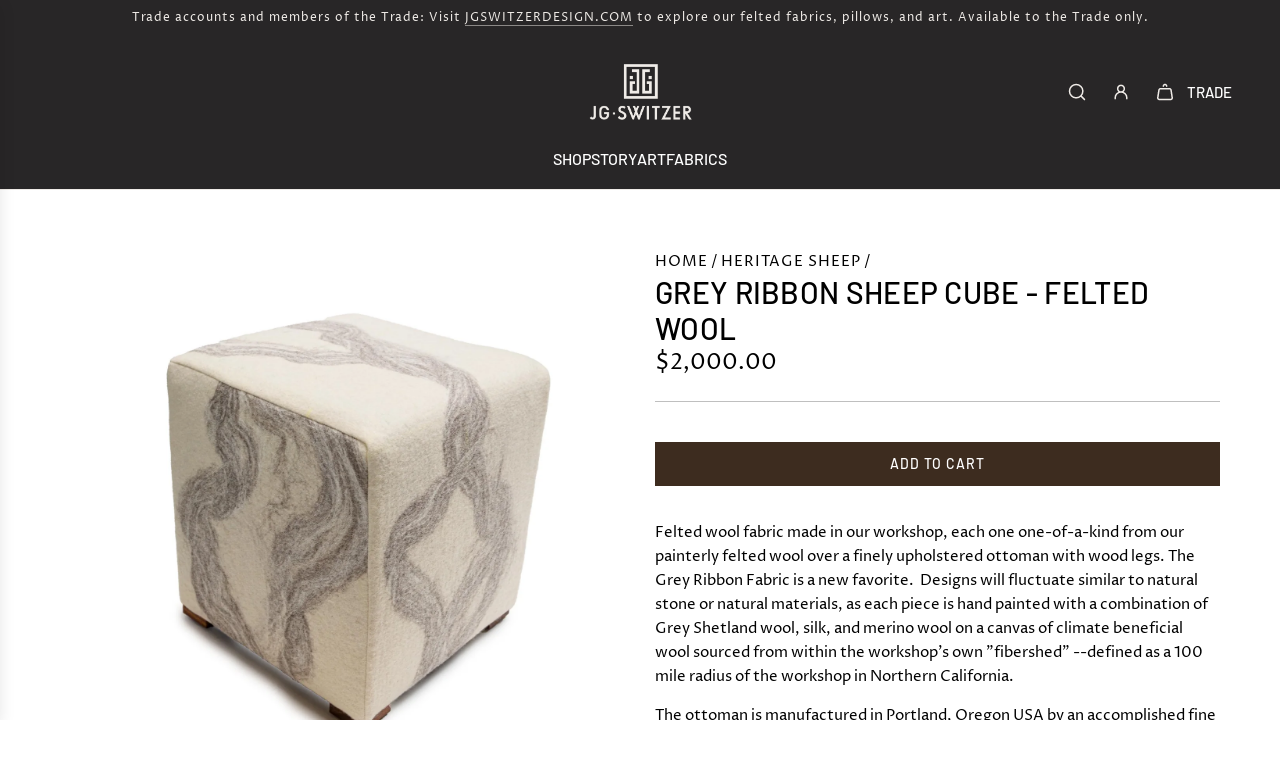

--- FILE ---
content_type: text/css
request_url: https://jgswitzer.com/cdn/shop/t/50/assets/custom.css?v=150063050721857969771728579964
body_size: -284
content:
.site-header__logo-overlay-image{display:none!important}product-information{top:0!important}.template-blog2,.template-article2,.template-page,.template-blog2 #breadcrumbs,.template-article2 #breadcrumbs,.template-page #breadcrumbs{background:#efebe7!important}@media (min-width:981px){.header-section .site-header{transition:.5s all}.header-section:hover .site-header__logo-image{display:none!important}.header-section:hover .site-header__logo-overlay-image{display:block!important}.header-section .site-header{background:var(--bg1)!important}.header-section:hover .site-header,.mega-menu-wrapper .mega-menu.site-nav--has-dropdown.nav-hover .site-nav__dropdown{background:var(--bg2)!important}.mega-menu-promo-text--wrapper .mega-menu-promo-text .h5.mega-menu-promo-subtitle,.mega-menu-promo-text--wrapper .mega-menu-promo-text .h4.mega-menu-promo-title,.mega-menu-wrapper .mega-menu.site-nav--has-dropdown.nav-hover .site-nav__dropdown,.mega-menu-wrapper .mega-menu.site-nav--has-dropdown.nav-hover .site-nav__dropdown a,.site-nav__dropdown a .trade{color:var(--text2)!important}.header-section .trade,.header-section .site-header__logo-link,.header-section .site-header__logo-link:visited,.header-section .top-links.site-header__nav a,.header-section .top-links.site-header__nav a:visited{color:var(--text1)!important}.header-section:hover .trade,.header-section:hover .site-header__logo-link,.header-section:hover .site-header__logo-link:visited,.header-section:hover .top-links.site-header__nav a,.header-section:hover .top-links.site-header__nav a:visited{color:var(--text2)!important}.header-section:hover .top-links--icon-links svg path{stroke:var(--text2)!important}}
/*# sourceMappingURL=/cdn/shop/t/50/assets/custom.css.map?v=150063050721857969771728579964 */


--- FILE ---
content_type: text/css
request_url: https://jgswitzer.com/cdn/shop/t/50/assets/component-popup.min.css?v=164642192508175896891726766788
body_size: 286
content:
#slide-up .popup--body a,.popup .popup--body a {
    display:inline-block
}
#slide-up .popup--body-outer.popup--with-image .input-group-field{
    color:var(--popup-text) !important;
}

#slide-up .social-media-footer ul li a,.popup .social-media-footer ul li a {
    display:inline-flex;
    color:var(--popup-text);
    transition:all .15s ease-in-out 0s
}
#slide-up .social-media-footer ul li h3,.popup .social-media-footer ul li h3 {
    margin-top:0
}
#slide-up .social-media-footer ul li #newsletter-wrapper,.popup .social-media-footer ul li #newsletter-wrapper {
    padding:0
}
#slide-up .popup--with-image .popup--body h3 {
  font-size:30px;
  font-weight:bold;
}
.popup--description p {
      font-family: "DIN Next", sans-serif !important;
  font-size:19px;
  padding:0px 3em;
}
#slide-up #BottomPopupSubscribe {
    width: 50% !important;
}
#slide-up .popup--close-btn svg path {
  stroke: var(--popup-btn) !important;
}
@media screen and (max-width:767px) {
    #slide-up .popup_image.newsletter-top {
        display:none
    }
  #slide-up #BottomPopupSubscribe {
    width: 100% !important;
}
}
.popup {
    background-color:var(--popup-bg);
    color:var(--popup-text);
    padding-right:0;
    display:flex;
    flex-wrap:nowrap;
    min-height:50vh
}
.popup .popup--body-outer {
    display:flex;
    justify-content:center;
    align-items:center;
    padding:30px;
    text-align:center
}
.popup .note.form-success {
    margin-bottom:82px;
    padding:0;
    color:#3d7f4e!important;
    background:0 0;
    border:0;
    font-size:20px
}
.fancybox-desktop {
    min-width:60vw
}
.fancybox-desktop.fullscreen-popup-fancybox.fancybox-opened {
    position:fixed!important;
    top:50%!important;
    left:50%!important;
    transform:translate(-50%,-50%)!important
}
@media screen and (min-width:768px) and (max-width:1023px) {
    .fancybox-desktop {
        min-width:90vw
    }
}
@media screen and (min-width:768px) and (max-width:1023px) {
    .fancybox-mobile {
        min-width:90vw
    }
}
.fullscreen-popup-fancybox .fancybox-skin {
    background:var(--popup-bg);
    padding:0!important;
    border-radius:0
}
.fullscreen-popup-fancybox .fancybox-inner {
    overflow:hidden!important;
    width:auto!important;
    height:auto!important
}
.popup--body .input-group-field {
    background:var(--popup-bg);
    color:var(--popup-text) !important;
    border:0;
    border-bottom:1px solid var(--popup-text);
    padding-left:0;
    max-width:450px
}
.popup--body .input-group-field:focus,.popup--body .input-group-field:focus-within {
    border-bottom:1px solid var(--popup-text)
}
.popup--body input::placeholder {
    color:var(--popup-text) !important;
    text-align:center!important
}
.popup--body form.contact-form .btn {
    margin:30px 0;
  margin-bottom:0px;
  background:var(--popup-btn);
  color:#fff;
  font-family: "DIN Next", sans-serif !important;
}
.popup--body h2 {
    position:relative;
    display:inline-block
}
.popup--body .popup--description {
    margin-bottom:40px
}
.popup--body .input-group {
    width:100%
}
.popup--body .input-group .form-control {
    width:100%
}
.popup--body #sm-icons svg {
    display:block;
    transition:opacity .2s ease-in-out
}
.popup--body-outer.popup--with-image {
    width:50%
}
@media screen and (min-width:768px) {
    .popup--no-image .popup--body,.popup--no-image input#BottomPopupEmail,.popup--no-image input#FullscreenPopupEmail {
        margin:0 auto
    }
    .popup--no-image .form-control span {
        text-align:center;
        display:block
    }
    #fullscreen .popup--with-image input#BottomPopupEmail::placeholder,#fullscreen .popup--with-image input#FullscreenPopupEmail::placeholder {
        text-align:left
    }
}
.popup--body-outer.popup--no-image {
    width:100%
}
#slide-up {
    background:var(--popup-bg);
    color:var(--popup-text);
    bottom:20px;
    right:20px;
    position:fixed;
    width:500px;
    z-index:2000;
    transform:translateY(110%);
    max-height:88vh;
    overflow:hidden;
    display:flex;
    flex-direction:column
}
@media screen and (prefers-reduced-motion:no-preference) {
    #slide-up {
        transition:.4s ease-in-out
    }
}
.visible #slide-up {
    transform:translateY(0)
}
#slide-up .popup_image {
    width:100px;
    height:100px;
  margin: 20px auto 0px;
}
#slide-up .popup--body-outer.popup--with-image {
    width:100%
}
#slide-up .popup--body-outer.popup--with-image .input-group-field {
    margin:0 auto
}
#slide-up #BottomPopupSubscribe,#slide-up #FullscreenPopupSubscribe,#slide-up .input-group {
    width:100%
}
#slide-up .popup--close-btn {
    cursor:pointer;
    float:right;
    position:absolute;
    top:15px;
    right:15px
}
#slide-up .popup--body {
    padding:60px 30px 30px;
    text-align:center
}
@media screen and (min-width:768px) {
    #slide-up .popup--with-image .popup--body {
        padding:30px
    }
}
@media screen and (max-width:767px) {
    #slide-up {
        width:100%;
        position:fixed;
        bottom:0;
        right:0
    }
}

}